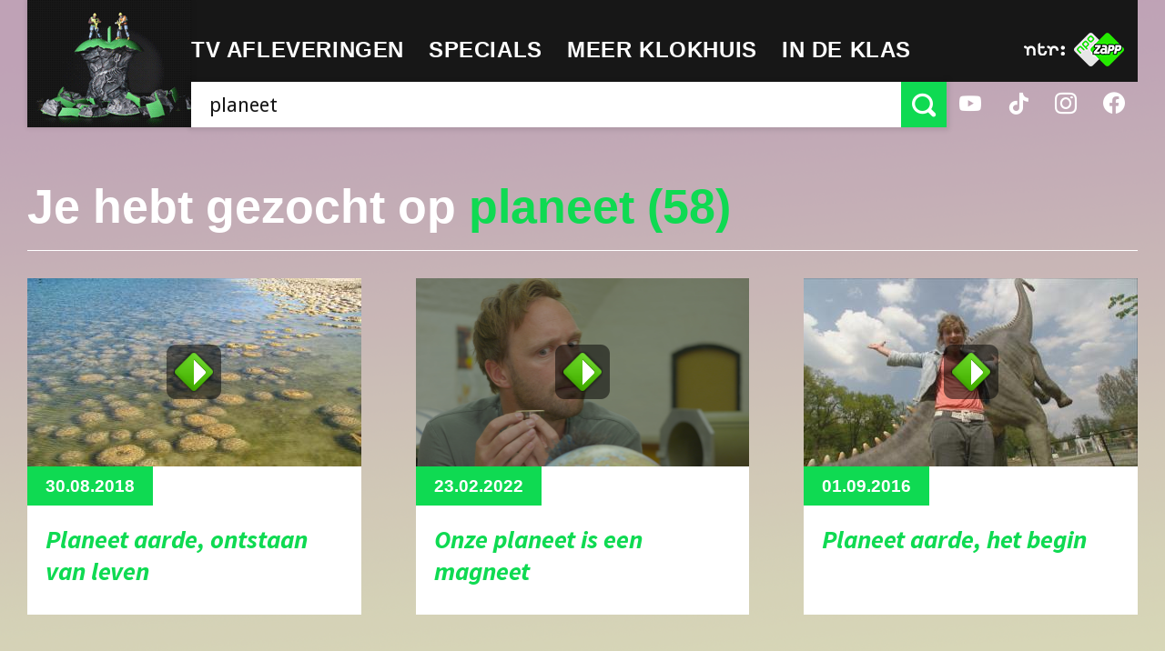

--- FILE ---
content_type: text/html
request_url: https://ccm.npo.nl/sites/NTR/hetklokhuis.nl/ccm-bar-nl.html?version=v1.1.7-tTb0E
body_size: 5251
content:
<div id="ccm_notification" tabindex="-1" class="ccm_notifications--mobile_pre_step_available ccm_notification--mobile_pre_step" part="ccm_notification">
    <!--googleoff: all-->
    <div class="ccm_responsive_top">
        <button title="Sluiten" aria-label="Sluiten" class="ccm_btn--show_mobile_pre_step ccm_btn--less-options">
            <svg xmlns="http://www.w3.org/2000/svg" width="32" height="32" viewBox="0 0 32 32" fill="none">
                <path d="M23.6062 8.39382C23.0811 7.86873 22.2297 7.86873 21.7046 8.39382L16 14.0985L10.2954 8.39382C9.77027 7.86873 8.91892 7.86873 8.39382 8.39382C7.86873 8.91892 7.86873 9.77027 8.39382 10.2954L14.0985 16L8.39382 21.7046C7.86873 22.2297 7.86873 23.0811 8.39382 23.6062C8.91892 24.1313 9.77027 24.1313 10.2954 23.6062L16 17.9015L21.7046 23.6062C22.2297 24.1313 23.0811 24.1313 23.6062 23.6062C24.1313 23.0811 24.1313 22.2297 23.6062 21.7046L17.9015 16L23.6062 10.2954C24.1313 9.77027 24.1313 8.91892 23.6062 8.39382Z" fill="#6C6C6C"/>
            </svg>
        </button>
    </div>
    <div id="ccm_notification_wrapper" class="ccm_regular ccm_responsive">
        <div id="ccm_notification_content">
            <div id="ccm_content_regular_extended">
                <div id="ccm_col_content_regular">
                    <h3>Cookies op de website van Het Klokhuis</h3>
                    <p>Wij plaatsen Functionele cookies om deze website naar behoren te laten functioneren en Analytische cookies waarmee wij het gebruik van de website kunnen meten. Deze cookies gebruiken geen persoonsgegevens. Voor cookies van derden kan je toestemming geven:</p>
                    <button title="Meer informatie" class="ccm_toggle_more_information--open">Meer informatie</button>
                </div>

                <div class="ccm_btn_wrapper">
                    <button title="Sluiten" type="button" class="ccm_btn ccm_btn--save ccm_hidden_content">Sluiten</button>
                    <button title="Accepteren" type="button" class="ccm_btn ccm_btn--accept-all ccm_hidden_content">Accepteren</button>
                    <button title="Weigeren" type="button" class="ccm_btn ccm_btn--deny-all ccm_hidden_content">Weigeren</button>
                    <div class="inner">
                        <button title="Meer opties" type="button" class="ccm_btn_link ccm_btn--more-options ccm_hidden_content">Meer opties</button>
                    </div>
                </div>
            </div>
            <div id="ccm_col_content_cookieitems">
                <h3>Cookies op de website van Het Klokhuis</h3>
                <p>Wij plaatsen Functionele cookies om deze website naar behoren te laten functioneren en Analytische cookies waarmee wij het gebruik van de website kunnen meten. Deze cookies gebruiken geen persoonsgegevens. Voor cookies van derden kan je toestemming geven:</p>
                <button title="Meer informatie" class="ccm_toggle_more_information--open">Meer informatie</button>
                <ul id="ccm_col_content_cookieitems-list">
                                                                <li class="" >
                            <div class="ccm_col_content_cookieitem-info">
                                <div class="ccm_col_content_cookieitem-info_top">
                                    <span class="ccm_col_content_cookieitem-infolabel">Sociale media cookies:</span>
                                    <div class="ccm_col_content_cookieitem-radiowrap">
                                                                                                                        <div class="ccm_col_content_cookieitem-radiowrap_btns">
                                            <label class="ccm_col_content_cookieitem-radio">
                                                <input type="radio" name="social" aria-label="Sociale media cookies toestaan" value="true">
                                                <span class="ccm_col_content_cookieitem-radiocheck">aan</span>
                                            </label>
                                            <label class="ccm_col_content_cookieitem-radio">
                                                <input type="radio" name="social" aria-label="Sociale media cookies niet toestaan" value="false">
                                                <span class="ccm_col_content_cookieitem-radiocheck">uit</span>
                                            </label>
                                            <div class="ccm_col_content_cookieitem-radiowrap_btns_error ccm_hidden_content">
                                                <svg width="12" height="13" viewBox="0 0 12 13" fill="none" xmlns="http://www.w3.org/2000/svg">
                                                    <path fill-rule="evenodd" clip-rule="evenodd" d="M11 6.5C11 9.26142 8.76142 11.5 6 11.5C3.23858 11.5 1 9.26142 1 6.5C1 3.73858 3.23858 1.5 6 1.5C8.76142 1.5 11 3.73858 11 6.5Z" fill="#C41318"/>
                                                    <path fill-rule="evenodd" clip-rule="evenodd" d="M6.5 4.5C6.5 4.22386 6.27614 4 6 4C5.72386 4 5.5 4.22386 5.5 4.5V6.5C5.5 6.77614 5.72386 7 6 7C6.27614 7 6.5 6.77614 6.5 6.5V4.5ZM6 9C6.27614 9 6.5 8.77614 6.5 8.5C6.5 8.22386 6.27614 8 6 8C5.72386 8 5.5 8.22386 5.5 8.5C5.5 8.77614 5.72386 9 6 9Z" fill="white"/>
                                                </svg>
                                                U heeft uw selectie nog niet compleet gemaakt
                                            </div>
                                        </div>
                                    </div>
                                </div>
                                <p>Cookies om de inhoud van onze website te delen via social media en inhoud van social media te tonen op de website.</p>
                            </div>
                        </li>
                                            <li class="" >
                            <div class="ccm_col_content_cookieitem-info">
                                <div class="ccm_col_content_cookieitem-info_top">
                                    <span class="ccm_col_content_cookieitem-infolabel">Functionele cookies:</span>
                                    <div class="ccm_col_content_cookieitem-radiowrap">
                                                                                    <span class="ccm_col_content_cookieitem-radiowrap_state no_consent_required_category_tag">Noodzakelijke cookies</span>
                                                                                                                        <div class="ccm_col_content_cookieitem-radiowrap_btns no_consent_required">
                                            <label class="ccm_col_content_cookieitem-radio">
                                                <input type="radio" name="necessary" aria-label="Accepteren" value="true">
                                                <span class="ccm_col_content_cookieitem-radiocheck">aan</span>
                                            </label>
                                            <label class="ccm_col_content_cookieitem-radio">
                                                <input type="radio" name="necessary" aria-label="Weigeren" value="false">
                                                <span class="ccm_col_content_cookieitem-radiocheck">uit</span>
                                            </label>
                                            <div class="ccm_col_content_cookieitem-radiowrap_btns_error ccm_hidden_content">
                                                <svg width="12" height="13" viewBox="0 0 12 13" fill="none" xmlns="http://www.w3.org/2000/svg">
                                                    <path fill-rule="evenodd" clip-rule="evenodd" d="M11 6.5C11 9.26142 8.76142 11.5 6 11.5C3.23858 11.5 1 9.26142 1 6.5C1 3.73858 3.23858 1.5 6 1.5C8.76142 1.5 11 3.73858 11 6.5Z" fill="#C41318"/>
                                                    <path fill-rule="evenodd" clip-rule="evenodd" d="M6.5 4.5C6.5 4.22386 6.27614 4 6 4C5.72386 4 5.5 4.22386 5.5 4.5V6.5C5.5 6.77614 5.72386 7 6 7C6.27614 7 6.5 6.77614 6.5 6.5V4.5ZM6 9C6.27614 9 6.5 8.77614 6.5 8.5C6.5 8.22386 6.27614 8 6 8C5.72386 8 5.5 8.22386 5.5 8.5C5.5 8.77614 5.72386 9 6 9Z" fill="white"/>
                                                </svg>
                                                U heeft uw selectie nog niet compleet gemaakt
                                            </div>
                                        </div>
                                    </div>
                                </div>
                                <p>De websites van NTR gebruiken cookies om er voor te zorgen dat onze websites naar behoren werken.</p>
                            </div>
                        </li>
                                            <li class="" >
                            <div class="ccm_col_content_cookieitem-info">
                                <div class="ccm_col_content_cookieitem-info_top">
                                    <span class="ccm_col_content_cookieitem-infolabel">Analytische cookies voor Webstatistieken:</span>
                                    <div class="ccm_col_content_cookieitem-radiowrap">
                                                                                    <span class="ccm_col_content_cookieitem-radiowrap_state no_consent_required_category_tag">Noodzakelijke cookies</span>
                                                                                                                        <div class="ccm_col_content_cookieitem-radiowrap_btns no_consent_required">
                                            <label class="ccm_col_content_cookieitem-radio">
                                                <input type="radio" name="analytics" aria-label="Accepteren" value="true">
                                                <span class="ccm_col_content_cookieitem-radiocheck">aan</span>
                                            </label>
                                            <label class="ccm_col_content_cookieitem-radio">
                                                <input type="radio" name="analytics" aria-label="Weigeren" value="false">
                                                <span class="ccm_col_content_cookieitem-radiocheck">uit</span>
                                            </label>
                                            <div class="ccm_col_content_cookieitem-radiowrap_btns_error ccm_hidden_content">
                                                <svg width="12" height="13" viewBox="0 0 12 13" fill="none" xmlns="http://www.w3.org/2000/svg">
                                                    <path fill-rule="evenodd" clip-rule="evenodd" d="M11 6.5C11 9.26142 8.76142 11.5 6 11.5C3.23858 11.5 1 9.26142 1 6.5C1 3.73858 3.23858 1.5 6 1.5C8.76142 1.5 11 3.73858 11 6.5Z" fill="#C41318"/>
                                                    <path fill-rule="evenodd" clip-rule="evenodd" d="M6.5 4.5C6.5 4.22386 6.27614 4 6 4C5.72386 4 5.5 4.22386 5.5 4.5V6.5C5.5 6.77614 5.72386 7 6 7C6.27614 7 6.5 6.77614 6.5 6.5V4.5ZM6 9C6.27614 9 6.5 8.77614 6.5 8.5C6.5 8.22386 6.27614 8 6 8C5.72386 8 5.5 8.22386 5.5 8.5C5.5 8.77614 5.72386 9 6 9Z" fill="white"/>
                                                </svg>
                                                U heeft uw selectie nog niet compleet gemaakt
                                            </div>
                                        </div>
                                    </div>
                                </div>
                                <p>Cookies waarmee wij het gebruik van de website kunnen meten.</p>
                            </div>
                        </li>
                                    </ul>
            </div>
            <div id="ccm_col_content_footer">
                <div class="ccm_btn_wrapper">
                    <button title="Sluiten" type="button" class="ccm_btn ccm_btn--less-options">Sluiten</button>
                    <button title="Voorkeuren opslaan" type="button" class="ccm_btn ccm_btn--save">Voorkeuren opslaan</button>
                </div>
            </div>
            <div class="ccm_hidden_content" id="ccm_col_more_information">
                <div class="ccm_col_more_information_top">
                    <button class="ccm_toggle_more_information--close" title="Sluiten">
                        <span>Sluiten</span>
                    </button>
                </div>
                <div class="ccm_col_more_information_content">
                    <div class="container">
                        <h2>Wat zijn cookies?</h2>
                        <p>Websites hanteren handige en nuttige technieken die het gebruiksgemak verhogen en die de site zo interessant mogelijk maken voor elke bezoeker. Bekendste voorbeelden van dit soort technieken zijn&nbsp;cookies&nbsp;en&nbsp;cookie plaatsende javascripts&nbsp;(hierna samen te noemen “cookies”).</p><p>Wij vinden het van groot belang dat je weet welke cookies onze websites inzetten en voor welke doeleinden ze gebruikt worden. We willen namelijk graag én jouw privacy én de gebruiksvriendelijkheid van onze websites zoveel mogelijk waarborgen. Hieronder lees je meer over de cookies die gebruikt worden door en via onze websites en voor welke doeleinden.</p>

                        <h2>Waarom cookies?</h2>
                        <p>NTR en de Nederlandse Publieke Omroep plaatsen specifieke cookies om het gebruiksgemak voor bezoekers te vergroten. Ze helpen in functionaliteit en zijn bedoeld om inzicht te krijgen in de werking en effectiviteit van de websites.</p><p>Hiermee kunnen we de bezochte website zo gebruiksvriendelijk en interessant mogelijk maken voor de bezoeker. Hierbij worden geen gegevens verzameld die gebruikt kunnen worden om individuele gebruikers te volgen.</p>

                                                    <h2>Cookies om er voor te zorgen dat onze websites naar behoren werken</h2>
                            <p>De websites van NTR gebruiken cookies om er voor te zorgen dat onze websites naar behoren werken. Zo gebruiken wij cookies voor:</p><ul><li>het onthouden van informatie die je invult op de verschillende pagina’s, zodat je niet steeds al je gegevens opnieuw hoeft in te vullen</li><li>het doorgeven van informatie van de ene pagina aan de volgende pagina, bijvoorbeeld als er een lange enquête wordt ingevuld of als je veel gegevens moet invullen bij een online bestelling</li><li>het opslaan van voorkeuren, zoals de taal, locatie, het gewenste aantal te tonen zoekresultaten, etc.</li><li>het opslaan van instellingen voor een optimale videoweergave, zoals de gewenste buffergrootte en de resolutiegegevens van je scherm</li><li>het uitlezen van je browserinstellingen om onze website optimaal op je beeldscherm te kunnen weergeven</li><li>het opsporen van misbruik van onze website en diensten, door bijvoorbeeld een aantal opeenvolgende mislukte inlogpogingen te registreren</li><li>het gelijkmatig belasten van de website, waardoor de site bereikbaar blijft</li><li>het aanbieden van de mogelijkheid om inloggegevens op te slaan, zodat je die niet elke keer opnieuw hoeft in te voeren</li><li>het mogelijk maken om te reageren op onze websites</li></ul>

                            <h2>Functionele cookies</h2>
                            <figure class="table"><div class="table_responsive"><table><thead><tr style="text-size-adjust:none;"><th style="text-align:left !important;text-size-adjust:none;">Naam</th><th style="text-align:left !important;text-size-adjust:none;">Domein</th><th style="text-align:left !important;text-size-adjust:none;">Functie</th><th style="text-align:left !important;text-size-adjust:none;">Levensduur</th></tr></thead><tbody><tr><td>CCM_ID</td><td>Bezochte website</td><td>Voor het correct weergeven van de cookie module</td><td>10 jaar</td></tr><tr><td>CCM_Wrapper_Cache</td><td>Bezochte website</td><td>Registratie van algemene toestemming van de cookie module</td><td>1 uur</td></tr><tr><td>Cookie_Category_[CATEGORIENAAM]</td><td>Bezochte website</td><td>Registratie van toestemming op cookie categorieën van de cookie module</td><td>10 jaar</td></tr><tr><td>Cookie_Consent</td><td>Bezochte website</td><td>Registratie van algemene toestemming van de cookie module</td><td>Half jaar</td></tr><tr><td>bitmovin_analytics_uuid</td><td>huidige domein - NPO player</td><td>Herkennen terugkerend bezoek</td><td>sessie</td></tr></tbody></table></div></figure>
                                                    <h2>Analytische cookies voor Webstatistieken</h2>
                            <p>Cookies waarmee wij het gebruik van de website kunnen meten.</p><p>Om te bepalen welke onderdelen van de website het meest interessant zijn voor onze bezoekers, proberen wij continu te meten hoeveel bezoekers er op onze website komen en welke onderdelen van de website het meest bekeken worden. Hiervoor gebruiken wij cookies.</p><p>Het is onderdeel van de (wettelijke) taak van NTR en de Nederlandse Publieke Omroep om te rapporteren over onze prestaties. Daarvoor is het nodig om webstatistieken bij te houden. Ook nemen wij deel aan het landelijke internetbereikonderzoek STIR. Hiervoor gebruiken wij cookies, zodat wij de browser kunnen herkennen en op die manier het aantal bezoekers aan onze websites kunnen meten.</p><p>Van de informatie die wij zo verzamelen worden statistieken gemaakt. Deze statistieken geven ons inzicht in hoe vaak onze webpagina's bezocht worden, waar bezoekers de meeste tijd doorbrengen, enzovoort. Hierdoor zijn wij in staat structuur, navigatie en inhoud van de website zo gebruiksvriendelijk mogelijk te maken. De statistieken en overige rapportages kunnen wij niet herleiden tot personen.</p><p>Wij gebruiken cookies voor:</p><ul><li>het bijhouden van het aantal bezoekers op onze webpagina’s</li><li>het bijhouden van de tijdsduur die elke bezoeker doorbrengt op onze webpagina’s</li><li>het bepalen van de volgorde waarin een bezoeker de verschillende pagina’s van onze website bezoekt</li><li>het beoordelen welke delen van onze site aanpassing behoeven</li><li>het optimaliseren van de website</li></ul>

                            <h2>Analytische cookies</h2>
                            <figure class="table"><div class="table_responsive"><table><thead><tr><th>Naam</th><th>Domein</th><th>Functie</th><th>Levensduur</th></tr></thead><tbody><tr><td>npotag__dvp</td><td>bezochte website</td><td>Cookie van NPO Tag voor het volgen van gedrag van bezoekers</td><td>2 jaar</td></tr><tr><td>npotag__dvs</td><td>bezochte website</td><td>Sessie cookie van NPO Tag voor het volgen van de sessie van de bezoekers</td><td>30 minuten</td></tr><tr><td>npotag_cs_fpid</td><td>bezochte website</td><td>Unieke ID voor onderzoeksdoeleinden van het Nationaal Media Onderzoek</td><td>3 maanden</td></tr><tr><td>cs_fpid</td><td>bezochte website</td><td>ID van de gebruikersgeschiedenis voor onderzoeksdoeleinden van het Nationaal Media Onderzoek</td><td>3 maanden</td></tr><tr><td>_pcid</td><td>bezochte website</td><td>ID van een unieke bezoeker, gebruikt door Piano Analytics</td><td>13 maanden</td></tr><tr><td>_pctx</td><td>bezochte website</td><td>Context storage, gebruikt door Piano Analytics</td><td>13 maanden</td></tr><tr><td>pa_privacy</td><td>bezochte website</td><td>Privacy mode persistence, gebruikt door Piano Analytics</td><td>13 maanden</td></tr><tr><td>idrxvr</td><td>atconnect.npo.nl</td><td>Tracking, identificatie van browser/ bezoekrsover de verschillende sites</td><td>13 months</td></tr><tr><td>atkantarid</td><td>huidig domein</td><td>Slaat de reactie van de Kantar API op. Heeft enkel betrekking op de geregistreerde kantar panel leden.Voor overige gebruikers is dit een lege waarde</td><td>&nbsp;7 dagen</td></tr><tr><td>atkantarsession</td><td>huidig domein</td><td>Bepalen van de lengte van een sessie voor Kantar Panelleden&nbsp;Voor overige gebruikers is dit een lege waarde</td><td>&nbsp;1 jaar</td></tr><tr><td>atidvisitor</td><td>huidig domein</td><td>Lijst van sites bezocht door bezoeker en opslag van bezoekers identificatie</td><td>6 maanden</td></tr><tr><td>atredir</td><td>huidig domein</td><td>Vasthouden van campagne attribuut/identificatie bij javascript redirect</td><td>30 seconden</td></tr><tr><td>atreman</td><td>huidig domein</td><td>Opslag campagne attribuut/identificatie in geheugen van browser</td><td>30 dagen</td></tr><tr><td>atsession</td><td>huidig domein</td><td>Lijst van campagnes tijdens bezoek, om dubbeltelling te voorkomen</td><td>30 minuten</td></tr></tbody></table></div></figure>
                                                    <h2>Sociale media cookies</h2>
                            <p>Deze cookies maken het mogelijk dat:</p><p>Bij Social Media sites Ingelogde gebruikers, bijvoorbeeld X of Facebook, het mogelijk is sommige inhoud van onze website direct te delen op die sites. Voor de cookies die de social medianetwerken plaatsen en de mogelijke data die zij hiermee verzamelen, verwijzen wij ook naar de verklaringen die deze partijen op hun eigen websites daarover geven; zie de links hieronder. Let op dat deze verklaringen regelmatig kunnen wijzigen. NTR heeft daar geen invloed op.&nbsp;</p>

                            <h2>Sociale media cookies</h2>
                            <div class="table_responsive"><table><tbody>
    <tr>
      <td>Naam</td>
      <td>Domein</td>
      <td>Functie</td>
      <td>Levensduur</td>
    </tr>
    <tr>
      <td>VISITOR_INFO1_LIVE</td>
      <td>youtube.com</td>
      <td>Bepaald bandbreedte voor video sharing</td>
      <td>8 maanden</td>
    </tr>
    <tr>
      <td>use_hitbox</td>
      <td>youtube.com</td>
      <td>Houdt views-teller bij</td>
      <td>Sessie</td>
    </tr>
    <tr>
      <td>PREF</td>
      <td>youtube.com</td>
      <td>Onthoudt voorkeuren bij delen video</td>
      <td>10 jaar</td>
    </tr>
    <tr>
      <td>b</td>
      <td>yahoo.com</td>
      <td>Embedden van Flickr gallery</td>
      <td>2 jaar</td>
    </tr>
    <tr>
      <td>guest_id</td>
      <td>twitter.com</td>
      <td>Identifier voor tweet-button</td>
      <td>2 jaar</td>
    </tr>
    <tr>
      <td>BX</td>
      <td>flickr.com</td>
      <td>Embedden van Flickr gallery</td>
      <td>2 jaar</td>
    </tr>
    <tr>
      <td>localization</td>
      <td>flickr.com</td>
      <td>Bepaald locatie t.b.v. taal en reclame</td>
      <td>2 jaar</td>
    </tr>
    <tr>
      <td>xb</td>
      <td>flickr.com</td>
      <td>Embedden van Flickr gallery</td>
      <td>2 jaar</td>
    </tr>
    <tr>
      <td>search_z</td>
      <td>flickr.com</td>
      <td>Embedden van Flick gallery</td>
      <td>2 jaar</td>
    </tr>
  </tbody>
</table></div>
                        
                        <h2>Browserinstellingen</h2>
                        <p>Als je helemaal niet wilt dat websites op jouw computer cookies plaatsen, dan kun je je browserinstellingen aanpassen zodat je een waarschuwing krijgt voordat er cookies worden geplaatst. Ook kun je de instellingen dusdanig aanpassen dat je browser alle cookies of alleen de cookies van derde partijen weigert. Ook kun je je cookies die al zijn geplaatst verwijderen. Let erop dat je de instellingen apart voor elke browser en computer die je gebruikt moet aanpassen.</p><p>Wees je ervan bewust dat als je geen cookies wilt, wij niet meer kunnen garanderen dat onze website helemaal goed werkt. Het kan zijn dat enkele functies van de site verloren gaan of zelfs dat je bepaalde websites helemaal niet meer kunt zien. Daarnaast betekent het weigeren van cookies ook niet dat je geen advertenties meer te zien krijgt. De advertenties zijn dan alleen niet meer toegesneden op jouw interesses en worden vaker herhaald.</p><p>Hoe je je instellingen kunt aanpassen, verschilt per browser. Raadpleeg indien nodig de helpfunctie van jouw browser, of klik op één van de onderstaande iconen om direct naar de handleiding van je browser te gaan.</p>

                        <h2>Cookies verwijderen</h2>
                        <p><a href="https://support.google.com/accounts/answer/32050?co=GENIE.Platform%3DDesktop&amp;hl=nl">Cookies verwijderen in Chrome</a></p><p><a href="https://support.microsoft.com/nl-nl/windows/cookies-beheren-in-microsoft-edge-weergeven-toestaan-blokkeren-verwijderen-en-gebruiken-168dab11-0753-043d-7c16-ede5947fc64d">Cookies verwijderen in Microsoft Edge</a></p><p><a href="https://support.microsoft.com/nl-nl/help/278835/how-to-delete-cookie-files-in-internet-explorer">Cookies verwijderen in Microsoft Internet Explorer</a></p><p><a href="https://support.mozilla.org/nl/kb/cookies-verwijderen-gegevens-wissen-websites-opgeslagen">Cookies verwijderen in Firefox</a></p><p><a href="https://support.apple.com/nl-nl/guide/safari/manage-cookies-and-website-data-sfri11471/mac">Cookies verwijderen in Safari</a></p><p><a href="https://help.opera.com/en/latest/web-preferences/#cookies">Cookies verwijderen in Opera</a></p>

                        <h2>Slotopmerkingen</h2>
                        <p>Wij zullen deze verklaringen af en toe aan moeten passen, omdat bijvoorbeeld onze website of de regels rondom cookies wijzigen. We mogen de inhoud van de verklaringen en de cookies die opgenomen staan in de lijsten altijd en zonder waarschuwing vooraf wijzigen. We raden je aan deze webpagina regelmatig te raadplegen voor de laatste versie, om te beoordelen of je de toestemming wilt herzien.</p>

                        <button title="Sluiten" type="button" class="ccm_btn ccm_toggle_more_information--close" style="display: inline-block;">Sluiten</button>     
                    </div>           
                </div>
            </div>
        </div>
    </div>
    <!--googleon: all-->
</div>

--- FILE ---
content_type: application/javascript
request_url: https://hetklokhuis.nl/bundles/klokhuispublicationbundle/js/vendor/moment.js
body_size: 19183
content:
//! moment.js
//! version : 2.5.1
//! authors : Tim Wood, Iskren Chernev, Moment.js contributors
//! license : MIT
//! momentjs.com

(function (undefined) {

    /************************************
        Constants
    ************************************/

    var moment,
        PROJECT_VERSION = "2.5.1",
        global = this,
        round = Math.round,
        i,

        YEAR = 0,
        MONTH = 1,
        DATE = 2,
        HOUR = 3,
        MINUTE = 4,
        SECOND = 5,
        MILLISECOND = 6,

        // internal storage for language config files
        languages = {},

        // moment internal properties
        momentProperties = {
            _isAMomentObject: null,
            _i : null,
            _f : null,
            _l : null,
            _strict : null,
            _isUTC : null,
            _offset : null,  // optional. Combine with _isUTC
            _pf : null,
            _lang : null  // optional
        },

        // check for nodeJS
        hasModule = (typeof module !== 'undefined' && module.exports && typeof require !== 'undefined'),

        // ASP.NET json date format regex
        aspNetJsonRegex = /^\/?Date\((\-?\d+)/i,
        aspNetTimeSpanJsonRegex = /(\-)?(?:(\d*)\.)?(\d+)\:(\d+)(?:\:(\d+)\.?(\d{3})?)?/,

        // from http://docs.closure-library.googlecode.com/git/closure_goog_date_date.js.source.html
        // somewhat more in line with 4.4.3.2 2004 spec, but allows decimal anywhere
        isoDurationRegex = /^(-)?P(?:(?:([0-9,.]*)Y)?(?:([0-9,.]*)M)?(?:([0-9,.]*)D)?(?:T(?:([0-9,.]*)H)?(?:([0-9,.]*)M)?(?:([0-9,.]*)S)?)?|([0-9,.]*)W)$/,

        // format tokens
        formattingTokens = /(\[[^\[]*\])|(\\)?(Mo|MM?M?M?|Do|DDDo|DD?D?D?|ddd?d?|do?|w[o|w]?|W[o|W]?|YYYYYY|YYYYY|YYYY|YY|gg(ggg?)?|GG(GGG?)?|e|E|a|A|hh?|HH?|mm?|ss?|S{1,4}|X|zz?|ZZ?|.)/g,
        localFormattingTokens = /(\[[^\[]*\])|(\\)?(LT|LL?L?L?|l{1,4})/g,

        // parsing token regexes
        parseTokenOneOrTwoDigits = /\d\d?/, // 0 - 99
        parseTokenOneToThreeDigits = /\d{1,3}/, // 0 - 999
        parseTokenOneToFourDigits = /\d{1,4}/, // 0 - 9999
        parseTokenOneToSixDigits = /[+\-]?\d{1,6}/, // -999,999 - 999,999
        parseTokenDigits = /\d+/, // nonzero number of digits
        parseTokenWord = /[0-9]*['a-z\u00A0-\u05FF\u0700-\uD7FF\uF900-\uFDCF\uFDF0-\uFFEF]+|[\u0600-\u06FF\/]+(\s*?[\u0600-\u06FF]+){1,2}/i, // any word (or two) characters or numbers including two/three word month in arabic.
        parseTokenTimezone = /Z|[\+\-]\d\d:?\d\d/gi, // +00:00 -00:00 +0000 -0000 or Z
        parseTokenT = /T/i, // T (ISO separator)
        parseTokenTimestampMs = /[\+\-]?\d+(\.\d{1,3})?/, // 123456789 123456789.123

        //strict parsing regexes
        parseTokenOneDigit = /\d/, // 0 - 9
        parseTokenTwoDigits = /\d\d/, // 00 - 99
        parseTokenThreeDigits = /\d{3}/, // 000 - 999
        parseTokenFourDigits = /\d{4}/, // 0000 - 9999
        parseTokenSixDigits = /[+-]?\d{6}/, // -999,999 - 999,999
        parseTokenSignedNumber = /[+-]?\d+/, // -inf - inf

        // iso 8601 regex
        // 0000-00-00 0000-W00 or 0000-W00-0 + T + 00 or 00:00 or 00:00:00 or 00:00:00.000 + +00:00 or +0000 or +00)
        isoRegex = /^\s*(?:[+-]\d{6}|\d{4})-(?:(\d\d-\d\d)|(W\d\d$)|(W\d\d-\d)|(\d\d\d))((T| )(\d\d(:\d\d(:\d\d(\.\d+)?)?)?)?([\+\-]\d\d(?::?\d\d)?|\s*Z)?)?$/,

        isoFormat = 'YYYY-MM-DDTHH:mm:ssZ',

        isoDates = [
            ['YYYYYY-MM-DD', /[+-]\d{6}-\d{2}-\d{2}/],
            ['YYYY-MM-DD', /\d{4}-\d{2}-\d{2}/],
            ['GGGG-[W]WW-E', /\d{4}-W\d{2}-\d/],
            ['GGGG-[W]WW', /\d{4}-W\d{2}/],
            ['YYYY-DDD', /\d{4}-\d{3}/]
        ],

        // iso time formats and regexes
        isoTimes = [
            ['HH:mm:ss.SSSS', /(T| )\d\d:\d\d:\d\d\.\d{1,3}/],
            ['HH:mm:ss', /(T| )\d\d:\d\d:\d\d/],
            ['HH:mm', /(T| )\d\d:\d\d/],
            ['HH', /(T| )\d\d/]
        ],

        // timezone chunker "+10:00" > ["10", "00"] or "-1530" > ["-15", "30"]
        parseTimezoneChunker = /([\+\-]|\d\d)/gi,

        // getter and setter names
        proxyGettersAndSetters = 'Date|Hours|Minutes|Seconds|Milliseconds'.split('|'),
        unitMillisecondFactors = {
            'Milliseconds' : 1,
            'Seconds' : 1e3,
            'Minutes' : 6e4,
            'Hours' : 36e5,
            'Days' : 864e5,
            'Months' : 2592e6,
            'Years' : 31536e6
        },

        unitAliases = {
            ms : 'millisecond',
            s : 'second',
            m : 'minute',
            h : 'hour',
            d : 'day',
            D : 'date',
            w : 'week',
            W : 'isoWeek',
            M : 'month',
            y : 'year',
            DDD : 'dayOfYear',
            e : 'weekday',
            E : 'isoWeekday',
            gg: 'weekYear',
            GG: 'isoWeekYear'
        },

        camelFunctions = {
            dayofyear : 'dayOfYear',
            isoweekday : 'isoWeekday',
            isoweek : 'isoWeek',
            weekyear : 'weekYear',
            isoweekyear : 'isoWeekYear'
        },

        // format function strings
        formatFunctions = {},

        // tokens to ordinalize and pad
        ordinalizeTokens = 'DDD w W M D d'.split(' '),
        paddedTokens = 'M D H h m s w W'.split(' '),

        formatTokenFunctions = {
            M    : function () {
                return this.month() + 1;
            },
            MMM  : function (format) {
                return this.lang().monthsShort(this, format);
            },
            MMMM : function (format) {
                return this.lang().months(this, format);
            },
            D    : function () {
                return this.date();
            },
            DDD  : function () {
                return this.dayOfYear();
            },
            d    : function () {
                return this.day();
            },
            dd   : function (format) {
                return this.lang().weekdaysMin(this, format);
            },
            ddd  : function (format) {
                return this.lang().weekdaysShort(this, format);
            },
            dddd : function (format) {
                return this.lang().weekdays(this, format);
            },
            w    : function () {
                return this.week();
            },
            W    : function () {
                return this.isoWeek();
            },
            YY   : function () {
                return leftZeroFill(this.year() % 100, 2);
            },
            YYYY : function () {
                return leftZeroFill(this.year(), 4);
            },
            YYYYY : function () {
                return leftZeroFill(this.year(), 5);
            },
            YYYYYY : function () {
                var y = this.year(), sign = y >= 0 ? '+' : '-';
                return sign + leftZeroFill(Math.abs(y), 6);
            },
            gg   : function () {
                return leftZeroFill(this.weekYear() % 100, 2);
            },
            gggg : function () {
                return leftZeroFill(this.weekYear(), 4);
            },
            ggggg : function () {
                return leftZeroFill(this.weekYear(), 5);
            },
            GG   : function () {
                return leftZeroFill(this.isoWeekYear() % 100, 2);
            },
            GGGG : function () {
                return leftZeroFill(this.isoWeekYear(), 4);
            },
            GGGGG : function () {
                return leftZeroFill(this.isoWeekYear(), 5);
            },
            e : function () {
                return this.weekday();
            },
            E : function () {
                return this.isoWeekday();
            },
            a    : function () {
                return this.lang().meridiem(this.hours(), this.minutes(), true);
            },
            A    : function () {
                return this.lang().meridiem(this.hours(), this.minutes(), false);
            },
            H    : function () {
                return this.hours();
            },
            h    : function () {
                return this.hours() % 12 || 12;
            },
            m    : function () {
                return this.minutes();
            },
            s    : function () {
                return this.seconds();
            },
            S    : function () {
                return toInt(this.milliseconds() / 100);
            },
            SS   : function () {
                return leftZeroFill(toInt(this.milliseconds() / 10), 2);
            },
            SSS  : function () {
                return leftZeroFill(this.milliseconds(), 3);
            },
            SSSS : function () {
                return leftZeroFill(this.milliseconds(), 3);
            },
            Z    : function () {
                var a = -this.zone(),
                    b = "+";
                if (a < 0) {
                    a = -a;
                    b = "-";
                }
                return b + leftZeroFill(toInt(a / 60), 2) + ":" + leftZeroFill(toInt(a) % 60, 2);
            },
            ZZ   : function () {
                var a = -this.zone(),
                    b = "+";
                if (a < 0) {
                    a = -a;
                    b = "-";
                }
                return b + leftZeroFill(toInt(a / 60), 2) + leftZeroFill(toInt(a) % 60, 2);
            },
            z : function () {
                return this.zoneAbbr();
            },
            zz : function () {
                return this.zoneName();
            },
            X    : function () {
                return this.unix();
            },
            Q : function () {
                return this.quarter();
            }
        },

        lists = ['months', 'monthsShort', 'weekdays', 'weekdaysShort', 'weekdaysMin'];

    function defaultParsingFlags() {
        // We need to deep clone this object, and es5 standard is not very
        // helpful.
        return {
            empty : false,
            unusedTokens : [],
            unusedInput : [],
            overflow : -2,
            charsLeftOver : 0,
            nullInput : false,
            invalidMonth : null,
            invalidFormat : false,
            userInvalidated : false,
            iso: false
        };
    }

    function padToken(func, count) {
        return function (a) {
            return leftZeroFill(func.call(this, a), count);
        };
    }
    function ordinalizeToken(func, period) {
        return function (a) {
            return this.lang().ordinal(func.call(this, a), period);
        };
    }

    while (ordinalizeTokens.length) {
        i = ordinalizeTokens.pop();
        formatTokenFunctions[i + 'o'] = ordinalizeToken(formatTokenFunctions[i], i);
    }
    while (paddedTokens.length) {
        i = paddedTokens.pop();
        formatTokenFunctions[i + i] = padToken(formatTokenFunctions[i], 2);
    }
    formatTokenFunctions.DDDD = padToken(formatTokenFunctions.DDD, 3);


    /************************************
        Constructors
    ************************************/

    function Language() {

    }

    // Moment prototype object
    function Moment(config) {
        checkOverflow(config);
        extend(this, config);
    }

    // Duration Constructor
    function Duration(duration) {
        var normalizedInput = normalizeObjectUnits(duration),
            years = normalizedInput.year || 0,
            months = normalizedInput.month || 0,
            weeks = normalizedInput.week || 0,
            days = normalizedInput.day || 0,
            hours = normalizedInput.hour || 0,
            minutes = normalizedInput.minute || 0,
            seconds = normalizedInput.second || 0,
            milliseconds = normalizedInput.millisecond || 0;

        // representation for dateAddRemove
        this._milliseconds = +milliseconds +
            seconds * 1e3 + // 1000
            minutes * 6e4 + // 1000 * 60
            hours * 36e5; // 1000 * 60 * 60
        // Because of dateAddRemove treats 24 hours as different from a
        // day when working around DST, we need to store them separately
        this._days = +days +
            weeks * 7;
        // It is impossible translate months into days without knowing
        // which months you are are talking about, so we have to store
        // it separately.
        this._months = +months +
            years * 12;

        this._data = {};

        this._bubble();
    }

    /************************************
        Helpers
    ************************************/


    function extend(a, b) {
        for (var i in b) {
            if (b.hasOwnProperty(i)) {
                a[i] = b[i];
            }
        }

        if (b.hasOwnProperty("toString")) {
            a.toString = b.toString;
        }

        if (b.hasOwnProperty("valueOf")) {
            a.valueOf = b.valueOf;
        }

        return a;
    }

    function cloneMoment(m) {
        var result = {}, i;
        for (i in m) {
            if (m.hasOwnProperty(i) && momentProperties.hasOwnProperty(i)) {
                result[i] = m[i];
            }
        }

        return result;
    }

    function absRound(number) {
        if (number < 0) {
            return Math.ceil(number);
        } else {
            return Math.floor(number);
        }
    }

    // left zero fill a number
    // see http://jsperf.com/left-zero-filling for performance comparison
    function leftZeroFill(number, targetLength, forceSign) {
        var output = '' + Math.abs(number),
            sign = number >= 0;

        while (output.length < targetLength) {
            output = '0' + output;
        }
        return (sign ? (forceSign ? '+' : '') : '-') + output;
    }

    // helper function for _.addTime and _.subtractTime
    function addOrSubtractDurationFromMoment(mom, duration, isAdding, ignoreUpdateOffset) {
        var milliseconds = duration._milliseconds,
            days = duration._days,
            months = duration._months,
            minutes,
            hours;

        if (milliseconds) {
            mom._d.setTime(+mom._d + milliseconds * isAdding);
        }
        // store the minutes and hours so we can restore them
        if (days || months) {
            minutes = mom.minute();
            hours = mom.hour();
        }
        if (days) {
            mom.date(mom.date() + days * isAdding);
        }
        if (months) {
            mom.month(mom.month() + months * isAdding);
        }
        if (milliseconds && !ignoreUpdateOffset) {
            moment.updateOffset(mom);
        }
        // restore the minutes and hours after possibly changing dst
        if (days || months) {
            mom.minute(minutes);
            mom.hour(hours);
        }
    }

    // check if is an array
    function isArray(input) {
        return Object.prototype.toString.call(input) === '[object Array]';
    }

    function isDate(input) {
        return  Object.prototype.toString.call(input) === '[object Date]' ||
                input instanceof Date;
    }

    // compare two arrays, return the number of differences
    function compareArrays(array1, array2, dontConvert) {
        var len = Math.min(array1.length, array2.length),
            lengthDiff = Math.abs(array1.length - array2.length),
            diffs = 0,
            i;
        for (i = 0; i < len; i++) {
            if ((dontConvert && array1[i] !== array2[i]) ||
                (!dontConvert && toInt(array1[i]) !== toInt(array2[i]))) {
                diffs++;
            }
        }
        return diffs + lengthDiff;
    }

    function normalizeUnits(units) {
        if (units) {
            var lowered = units.toLowerCase().replace(/(.)s$/, '$1');
            units = unitAliases[units] || camelFunctions[lowered] || lowered;
        }
        return units;
    }

    function normalizeObjectUnits(inputObject) {
        var normalizedInput = {},
            normalizedProp,
            prop;

        for (prop in inputObject) {
            if (inputObject.hasOwnProperty(prop)) {
                normalizedProp = normalizeUnits(prop);
                if (normalizedProp) {
                    normalizedInput[normalizedProp] = inputObject[prop];
                }
            }
        }

        return normalizedInput;
    }

    function makeList(field) {
        var count, setter;

        if (field.indexOf('week') === 0) {
            count = 7;
            setter = 'day';
        }
        else if (field.indexOf('month') === 0) {
            count = 12;
            setter = 'month';
        }
        else {
            return;
        }

        moment[field] = function (format, index) {
            var i, getter,
                method = moment.fn._lang[field],
                results = [];

            if (typeof format === 'number') {
                index = format;
                format = undefined;
            }

            getter = function (i) {
                var m = moment().utc().set(setter, i);
                return method.call(moment.fn._lang, m, format || '');
            };

            if (index != null) {
                return getter(index);
            }
            else {
                for (i = 0; i < count; i++) {
                    results.push(getter(i));
                }
                return results;
            }
        };
    }

    function toInt(argumentForCoercion) {
        var coercedNumber = +argumentForCoercion,
            value = 0;

        if (coercedNumber !== 0 && isFinite(coercedNumber)) {
            if (coercedNumber >= 0) {
                value = Math.floor(coercedNumber);
            } else {
                value = Math.ceil(coercedNumber);
            }
        }

        return value;
    }

    function daysInMonth(year, month) {
        return new Date(Date.UTC(year, month + 1, 0)).getUTCDate();
    }

    function weeksInYear(year, dow, doy) {
        return weekOfYear(moment([year, 11, 31 + dow - doy]), dow, doy).week;
    }

    function daysInYear(year) {
        return isLeapYear(year) ? 366 : 365;
    }

    function isLeapYear(year) {
        return (year % 4 === 0 && year % 100 !== 0) || year % 400 === 0;
    }

    function checkOverflow(m) {
        var overflow;
        if (m._a && m._pf.overflow === -2) {
            overflow =
                m._a[MONTH] < 0 || m._a[MONTH] > 11 ? MONTH :
                m._a[DATE] < 1 || m._a[DATE] > daysInMonth(m._a[YEAR], m._a[MONTH]) ? DATE :
                m._a[HOUR] < 0 || m._a[HOUR] > 23 ? HOUR :
                m._a[MINUTE] < 0 || m._a[MINUTE] > 59 ? MINUTE :
                m._a[SECOND] < 0 || m._a[SECOND] > 59 ? SECOND :
                m._a[MILLISECOND] < 0 || m._a[MILLISECOND] > 999 ? MILLISECOND :
                -1;

            if (m._pf._overflowDayOfYear && (overflow < YEAR || overflow > DATE)) {
                overflow = DATE;
            }

            m._pf.overflow = overflow;
        }
    }

    function isValid(m) {
        if (m._isValid == null) {
            m._isValid = !isNaN(m._d.getTime()) &&
                m._pf.overflow < 0 &&
                !m._pf.empty &&
                !m._pf.invalidMonth &&
                !m._pf.nullInput &&
                !m._pf.invalidFormat &&
                !m._pf.userInvalidated;

            if (m._strict) {
                m._isValid = m._isValid &&
                    m._pf.charsLeftOver === 0 &&
                    m._pf.unusedTokens.length === 0;
            }
        }
        return m._isValid;
    }

    function normalizeLanguage(key) {
        return key ? key.toLowerCase().replace('_', '-') : key;
    }

    // Return a moment from input, that is local/utc/zone equivalent to model.
    function makeAs(input, model) {
        return model._isUTC ? moment(input).zone(model._offset || 0) :
            moment(input).local();
    }

    /************************************
        Languages
    ************************************/


    extend(Language.prototype, {

        set : function (config) {
            var prop, i;
            for (i in config) {
                prop = config[i];
                if (typeof prop === 'function') {
                    this[i] = prop;
                } else {
                    this['_' + i] = prop;
                }
            }
        },

        _months : "January_February_March_April_May_June_July_August_September_October_November_December".split("_"),
        months : function (m) {
            return this._months[m.month()];
        },

        _monthsShort : "Jan_Feb_Mar_Apr_May_Jun_Jul_Aug_Sep_Oct_Nov_Dec".split("_"),
        monthsShort : function (m) {
            return this._monthsShort[m.month()];
        },

        monthsParse : function (monthName) {
            var i, mom, regex;

            if (!this._monthsParse) {
                this._monthsParse = [];
            }

            for (i = 0; i < 12; i++) {
                // make the regex if we don't have it already
                if (!this._monthsParse[i]) {
                    mom = moment.utc([2000, i]);
                    regex = '^' + this.months(mom, '') + '|^' + this.monthsShort(mom, '');
                    this._monthsParse[i] = new RegExp(regex.replace('.', ''), 'i');
                }
                // test the regex
                if (this._monthsParse[i].test(monthName)) {
                    return i;
                }
            }
        },

        _weekdays : "Sunday_Monday_Tuesday_Wednesday_Thursday_Friday_Saturday".split("_"),
        weekdays : function (m) {
            return this._weekdays[m.day()];
        },

        _weekdaysShort : "Sun_Mon_Tue_Wed_Thu_Fri_Sat".split("_"),
        weekdaysShort : function (m) {
            return this._weekdaysShort[m.day()];
        },

        _weekdaysMin : "Su_Mo_Tu_We_Th_Fr_Sa".split("_"),
        weekdaysMin : function (m) {
            return this._weekdaysMin[m.day()];
        },

        weekdaysParse : function (weekdayName) {
            var i, mom, regex;

            if (!this._weekdaysParse) {
                this._weekdaysParse = [];
            }

            for (i = 0; i < 7; i++) {
                // make the regex if we don't have it already
                if (!this._weekdaysParse[i]) {
                    mom = moment([2000, 1]).day(i);
                    regex = '^' + this.weekdays(mom, '') + '|^' + this.weekdaysShort(mom, '') + '|^' + this.weekdaysMin(mom, '');
                    this._weekdaysParse[i] = new RegExp(regex.replace('.', ''), 'i');
                }
                // test the regex
                if (this._weekdaysParse[i].test(weekdayName)) {
                    return i;
                }
            }
        },

        _longDateFormat : {
            LT : "h:mm A",
            L : "MM/DD/YYYY",
            LL : "MMMM D YYYY",
            LLL : "MMMM D YYYY LT",
            LLLL : "dddd, MMMM D YYYY LT"
        },
        longDateFormat : function (key) {
            var output = this._longDateFormat[key];
            if (!output && this._longDateFormat[key.toUpperCase()]) {
                output = this._longDateFormat[key.toUpperCase()].replace(/MMMM|MM|DD|dddd/g, function (val) {
                    return val.slice(1);
                });
                this._longDateFormat[key] = output;
            }
            return output;
        },

        isPM : function (input) {
            // IE8 Quirks Mode & IE7 Standards Mode do not allow accessing strings like arrays
            // Using charAt should be more compatible.
            return ((input + '').toLowerCase().charAt(0) === 'p');
        },

        _meridiemParse : /[ap]\.?m?\.?/i,
        meridiem : function (hours, minutes, isLower) {
            if (hours > 11) {
                return isLower ? 'pm' : 'PM';
            } else {
                return isLower ? 'am' : 'AM';
            }
        },

        _calendar : {
            sameDay : '[Today at] LT',
            nextDay : '[Tomorrow at] LT',
            nextWeek : 'dddd [at] LT',
            lastDay : '[Yesterday at] LT',
            lastWeek : '[Last] dddd [at] LT',
            sameElse : 'L'
        },
        calendar : function (key, mom) {
            var output = this._calendar[key];
            return typeof output === 'function' ? output.apply(mom) : output;
        },

        _relativeTime : {
            future : "in %s",
            past : "%s ago",
            s : "a few seconds",
            m : "a minute",
            mm : "%d minutes",
            h : "an hour",
            hh : "%d hours",
            d : "a day",
            dd : "%d days",
            M : "a month",
            MM : "%d months",
            y : "a year",
            yy : "%d years"
        },
        relativeTime : function (number, withoutSuffix, string, isFuture) {
            var output = this._relativeTime[string];
            return (typeof output === 'function') ?
                output(number, withoutSuffix, string, isFuture) :
                output.replace(/%d/i, number);
        },
        pastFuture : function (diff, output) {
            var format = this._relativeTime[diff > 0 ? 'future' : 'past'];
            return typeof format === 'function' ? format(output) : format.replace(/%s/i, output);
        },

        ordinal : function (number) {
            return this._ordinal.replace("%d", number);
        },
        _ordinal : "%d",

        preparse : function (string) {
            return string;
        },

        postformat : function (string) {
            return string;
        },

        week : function (mom) {
            return weekOfYear(mom, this._week.dow, this._week.doy).week;
        },

        _week : {
            dow : 0, // Sunday is the first day of the week.
            doy : 6  // The week that contains Jan 1st is the first week of the year.
        },

        _invalidDate: 'Invalid date',
        invalidDate: function () {
            return this._invalidDate;
        }
    });

    // Loads a language definition into the `languages` cache.  The function
    // takes a key and optionally values.  If not in the browser and no values
    // are provided, it will load the language file module.  As a convenience,
    // this function also returns the language values.
    function loadLang(key, values) {
        values.abbr = key;
        if (!languages[key]) {
            languages[key] = new Language();
        }
        languages[key].set(values);
        return languages[key];
    }

    // Remove a language from the `languages` cache. Mostly useful in tests.
    function unloadLang(key) {
        delete languages[key];
    }

    // Determines which language definition to use and returns it.
    //
    // With no parameters, it will return the global language.  If you
    // pass in a language key, such as 'en', it will return the
    // definition for 'en', so long as 'en' has already been loaded using
    // moment.lang.
    function getLangDefinition(key) {
        var i = 0, j, lang, next, split,
            get = function (k) {
                if (!languages[k] && hasModule) {
                    try {
                        require('./lang/' + k);
                    } catch (e) { }
                }
                return languages[k];
            };

        if (!key) {
            return moment.fn._lang;
        }

        if (!isArray(key)) {
            //short-circuit everything else
            lang = get(key);
            if (lang) {
                return lang;
            }
            key = [key];
        }

        //pick the language from the array
        //try ['en-au', 'en-gb'] as 'en-au', 'en-gb', 'en', as in move through the list trying each
        //substring from most specific to least, but move to the next array item if it's a more specific variant than the current root
        while (i < key.length) {
            split = normalizeLanguage(key[i]).split('-');
            j = split.length;
            next = normalizeLanguage(key[i + 1]);
            next = next ? next.split('-') : null;
            while (j > 0) {
                lang = get(split.slice(0, j).join('-'));
                if (lang) {
                    return lang;
                }
                if (next && next.length >= j && compareArrays(split, next, true) >= j - 1) {
                    //the next array item is better than a shallower substring of this one
                    break;
                }
                j--;
            }
            i++;
        }
        return moment.fn._lang;
    }

    /************************************
        Formatting
    ************************************/


    function removeFormattingTokens(input) {
        if (input.match(/\[[\s\S]/)) {
            return input.replace(/^\[|\]$/g, "");
        }
        return input.replace(/\\/g, "");
    }

    function makeFormatFunction(format) {
        var array = format.match(formattingTokens), i, length;

        for (i = 0, length = array.length; i < length; i++) {
            if (formatTokenFunctions[array[i]]) {
                array[i] = formatTokenFunctions[array[i]];
            } else {
                array[i] = removeFormattingTokens(array[i]);
            }
        }

        return function (mom) {
            var output = "";
            for (i = 0; i < length; i++) {
                output += array[i] instanceof Function ? array[i].call(mom, format) : array[i];
            }
            return output;
        };
    }

    // format date using native date object
    function formatMoment(m, format) {

        if (!m.isValid()) {
            return m.lang().invalidDate();
        }

        format = expandFormat(format, m.lang());

        if (!formatFunctions[format]) {
            formatFunctions[format] = makeFormatFunction(format);
        }

        return formatFunctions[format](m);
    }

    function expandFormat(format, lang) {
        var i = 5;

        function replaceLongDateFormatTokens(input) {
            return lang.longDateFormat(input) || input;
        }

        localFormattingTokens.lastIndex = 0;
        while (i >= 0 && localFormattingTokens.test(format)) {
            format = format.replace(localFormattingTokens, replaceLongDateFormatTokens);
            localFormattingTokens.lastIndex = 0;
            i -= 1;
        }

        return format;
    }


    /************************************
        Parsing
    ************************************/


    // get the regex to find the next token
    function getParseRegexForToken(token, config) {
        var a, strict = config._strict;
        switch (token) {
        case 'DDDD':
            return parseTokenThreeDigits;
        case 'YYYY':
        case 'GGGG':
        case 'gggg':
            return strict ? parseTokenFourDigits : parseTokenOneToFourDigits;
        case 'Y':
        case 'G':
        case 'g':
            return parseTokenSignedNumber;
        case 'YYYYYY':
        case 'YYYYY':
        case 'GGGGG':
        case 'ggggg':
            return strict ? parseTokenSixDigits : parseTokenOneToSixDigits;
        case 'S':
            if (strict) { return parseTokenOneDigit; }
            /* falls through */
        case 'SS':
            if (strict) { return parseTokenTwoDigits; }
            /* falls through */
        case 'SSS':
            if (strict) { return parseTokenThreeDigits; }
            /* falls through */
        case 'DDD':
            return parseTokenOneToThreeDigits;
        case 'MMM':
        case 'MMMM':
        case 'dd':
        case 'ddd':
        case 'dddd':
            return parseTokenWord;
        case 'a':
        case 'A':
            return getLangDefinition(config._l)._meridiemParse;
        case 'X':
            return parseTokenTimestampMs;
        case 'Z':
        case 'ZZ':
            return parseTokenTimezone;
        case 'T':
            return parseTokenT;
        case 'SSSS':
            return parseTokenDigits;
        case 'MM':
        case 'DD':
        case 'YY':
        case 'GG':
        case 'gg':
        case 'HH':
        case 'hh':
        case 'mm':
        case 'ss':
        case 'ww':
        case 'WW':
            return strict ? parseTokenTwoDigits : parseTokenOneOrTwoDigits;
        case 'M':
        case 'D':
        case 'd':
        case 'H':
        case 'h':
        case 'm':
        case 's':
        case 'w':
        case 'W':
        case 'e':
        case 'E':
            return parseTokenOneOrTwoDigits;
        default :
            a = new RegExp(regexpEscape(unescapeFormat(token.replace('\\', '')), "i"));
            return a;
        }
    }

    function timezoneMinutesFromString(string) {
        string = string || "";
        var possibleTzMatches = (string.match(parseTokenTimezone) || []),
            tzChunk = possibleTzMatches[possibleTzMatches.length - 1] || [],
            parts = (tzChunk + '').match(parseTimezoneChunker) || ['-', 0, 0],
            minutes = +(parts[1] * 60) + toInt(parts[2]);

        return parts[0] === '+' ? -minutes : minutes;
    }

    // function to convert string input to date
    function addTimeToArrayFromToken(token, input, config) {
        var a, datePartArray = config._a;

        switch (token) {
        // MONTH
        case 'M' : // fall through to MM
        case 'MM' :
            if (input != null) {
                datePartArray[MONTH] = toInt(input) - 1;
            }
            break;
        case 'MMM' : // fall through to MMMM
        case 'MMMM' :
            a = getLangDefinition(config._l).monthsParse(input);
            // if we didn't find a month name, mark the date as invalid.
            if (a != null) {
                datePartArray[MONTH] = a;
            } else {
                config._pf.invalidMonth = input;
            }
            break;
        // DAY OF MONTH
        case 'D' : // fall through to DD
        case 'DD' :
            if (input != null) {
                datePartArray[DATE] = toInt(input);
            }
            break;
        // DAY OF YEAR
        case 'DDD' : // fall through to DDDD
        case 'DDDD' :
            if (input != null) {
                config._dayOfYear = toInt(input);
            }

            break;
        // YEAR
        case 'YY' :
            datePartArray[YEAR] = toInt(input) + (toInt(input) > 68 ? 1900 : 2000);
            break;
        case 'YYYY' :
        case 'YYYYY' :
        case 'YYYYYY' :
            datePartArray[YEAR] = toInt(input);
            break;
        // AM / PM
        case 'a' : // fall through to A
        case 'A' :
            config._isPm = getLangDefinition(config._l).isPM(input);
            break;
        // 24 HOUR
        case 'H' : // fall through to hh
        case 'HH' : // fall through to hh
        case 'h' : // fall through to hh
        case 'hh' :
            datePartArray[HOUR] = toInt(input);
            break;
        // MINUTE
        case 'm' : // fall through to mm
        case 'mm' :
            datePartArray[MINUTE] = toInt(input);
            break;
        // SECOND
        case 's' : // fall through to ss
        case 'ss' :
            datePartArray[SECOND] = toInt(input);
            break;
        // MILLISECOND
        case 'S' :
        case 'SS' :
        case 'SSS' :
        case 'SSSS' :
            datePartArray[MILLISECOND] = toInt(('0.' + input) * 1000);
            break;
        // UNIX TIMESTAMP WITH MS
        case 'X':
            config._d = new Date(parseFloat(input) * 1000);
            break;
        // TIMEZONE
        case 'Z' : // fall through to ZZ
        case 'ZZ' :
            config._useUTC = true;
            config._tzm = timezoneMinutesFromString(input);
            break;
        case 'w':
        case 'ww':
        case 'W':
        case 'WW':
        case 'd':
        case 'dd':
        case 'ddd':
        case 'dddd':
        case 'e':
        case 'E':
            token = token.substr(0, 1);
            /* falls through */
        case 'gg':
        case 'gggg':
        case 'GG':
        case 'GGGG':
        case 'GGGGG':
            token = token.substr(0, 2);
            if (input) {
                config._w = config._w || {};
                config._w[token] = input;
            }
            break;
        }
    }

    // convert an array to a date.
    // the array should mirror the parameters below
    // note: all values past the year are optional and will default to the lowest possible value.
    // [year, month, day , hour, minute, second, millisecond]
    function dateFromConfig(config) {
        var i, date, input = [], currentDate,
            yearToUse, fixYear, w, temp, lang, weekday, week;

        if (config._d) {
            return;
        }

        currentDate = currentDateArray(config);

        //compute day of the year from weeks and weekdays
        if (config._w && config._a[DATE] == null && config._a[MONTH] == null) {
            fixYear = function (val) {
                var int_val = parseInt(val, 10);
                return val ?
                  (val.length < 3 ? (int_val > 68 ? 1900 + int_val : 2000 + int_val) : int_val) :
                  (config._a[YEAR] == null ? moment().weekYear() : config._a[YEAR]);
            };

            w = config._w;
            if (w.GG != null || w.W != null || w.E != null) {
                temp = dayOfYearFromWeeks(fixYear(w.GG), w.W || 1, w.E, 4, 1);
            }
            else {
                lang = getLangDefinition(config._l);
                weekday = w.d != null ?  parseWeekday(w.d, lang) :
                  (w.e != null ?  parseInt(w.e, 10) + lang._week.dow : 0);

                week = parseInt(w.w, 10) || 1;

                //if we're parsing 'd', then the low day numbers may be next week
                if (w.d != null && weekday < lang._week.dow) {
                    week++;
                }

                temp = dayOfYearFromWeeks(fixYear(w.gg), week, weekday, lang._week.doy, lang._week.dow);
            }

            config._a[YEAR] = temp.year;
            config._dayOfYear = temp.dayOfYear;
        }

        //if the day of the year is set, figure out what it is
        if (config._dayOfYear) {
            yearToUse = config._a[YEAR] == null ? currentDate[YEAR] : config._a[YEAR];

            if (config._dayOfYear > daysInYear(yearToUse)) {
                config._pf._overflowDayOfYear = true;
            }

            date = makeUTCDate(yearToUse, 0, config._dayOfYear);
            config._a[MONTH] = date.getUTCMonth();
            config._a[DATE] = date.getUTCDate();
        }

        // Default to current date.
        // * if no year, month, day of month are given, default to today
        // * if day of month is given, default month and year
        // * if month is given, default only year
        // * if year is given, don't default anything
        for (i = 0; i < 3 && config._a[i] == null; ++i) {
            config._a[i] = input[i] = currentDate[i];
        }

        // Zero out whatever was not defaulted, including time
        for (; i < 7; i++) {
            config._a[i] = input[i] = (config._a[i] == null) ? (i === 2 ? 1 : 0) : config._a[i];
        }

        // add the offsets to the time to be parsed so that we can have a clean array for checking isValid
        input[HOUR] += toInt((config._tzm || 0) / 60);
        input[MINUTE] += toInt((config._tzm || 0) % 60);

        config._d = (config._useUTC ? makeUTCDate : makeDate).apply(null, input);
    }

    function dateFromObject(config) {
        var normalizedInput;

        if (config._d) {
            return;
        }

        normalizedInput = normalizeObjectUnits(config._i);
        config._a = [
            normalizedInput.year,
            normalizedInput.month,
            normalizedInput.day,
            normalizedInput.hour,
            normalizedInput.minute,
            normalizedInput.second,
            normalizedInput.millisecond
        ];

        dateFromConfig(config);
    }

    function currentDateArray(config) {
        var now = new Date();
        if (config._useUTC) {
            return [
                now.getUTCFullYear(),
                now.getUTCMonth(),
                now.getUTCDate()
            ];
        } else {
            return [now.getFullYear(), now.getMonth(), now.getDate()];
        }
    }

    // date from string and format string
    function makeDateFromStringAndFormat(config) {

        config._a = [];
        config._pf.empty = true;

        // This array is used to make a Date, either with `new Date` or `Date.UTC`
        var lang = getLangDefinition(config._l),
            string = '' + config._i,
            i, parsedInput, tokens, token, skipped,
            stringLength = string.length,
            totalParsedInputLength = 0;

        tokens = expandFormat(config._f, lang).match(formattingTokens) || [];

        for (i = 0; i < tokens.length; i++) {
            token = tokens[i];
            parsedInput = (string.match(getParseRegexForToken(token, config)) || [])[0];
            if (parsedInput) {
                skipped = string.substr(0, string.indexOf(parsedInput));
                if (skipped.length > 0) {
                    config._pf.unusedInput.push(skipped);
                }
                string = string.slice(string.indexOf(parsedInput) + parsedInput.length);
                totalParsedInputLength += parsedInput.length;
            }
            // don't parse if it's not a known token
            if (formatTokenFunctions[token]) {
                if (parsedInput) {
                    config._pf.empty = false;
                }
                else {
                    config._pf.unusedTokens.push(token);
                }
                addTimeToArrayFromToken(token, parsedInput, config);
            }
            else if (config._strict && !parsedInput) {
                config._pf.unusedTokens.push(token);
            }
        }

        // add remaining unparsed input length to the string
        config._pf.charsLeftOver = stringLength - totalParsedInputLength;
        if (string.length > 0) {
            config._pf.unusedInput.push(string);
        }

        // handle am pm
        if (config._isPm && config._a[HOUR] < 12) {
            config._a[HOUR] += 12;
        }
        // if is 12 am, change hours to 0
        if (config._isPm === false && config._a[HOUR] === 12) {
            config._a[HOUR] = 0;
        }

        dateFromConfig(config);
        checkOverflow(config);
    }

    function unescapeFormat(s) {
        return s.replace(/\\(\[)|\\(\])|\[([^\]\[]*)\]|\\(.)/g, function (matched, p1, p2, p3, p4) {
            return p1 || p2 || p3 || p4;
        });
    }

    // Code from http://stackoverflow.com/questions/3561493/is-there-a-regexp-escape-function-in-javascript
    function regexpEscape(s) {
        return s.replace(/[-\/\\^$*+?.()|[\]{}]/g, '\\$&');
    }

    // date from string and array of format strings
    function makeDateFromStringAndArray(config) {
        var tempConfig,
            bestMoment,

            scoreToBeat,
            i,
            currentScore;

        if (config._f.length === 0) {
            config._pf.invalidFormat = true;
            config._d = new Date(NaN);
            return;
        }

        for (i = 0; i < config._f.length; i++) {
            currentScore = 0;
            tempConfig = extend({}, config);
            tempConfig._pf = defaultParsingFlags();
            tempConfig._f = config._f[i];
            makeDateFromStringAndFormat(tempConfig);

            if (!isValid(tempConfig)) {
                continue;
            }

            // if there is any input that was not parsed add a penalty for that format
            currentScore += tempConfig._pf.charsLeftOver;

            //or tokens
            currentScore += tempConfig._pf.unusedTokens.length * 10;

            tempConfig._pf.score = currentScore;

            if (scoreToBeat == null || currentScore < scoreToBeat) {
                scoreToBeat = currentScore;
                bestMoment = tempConfig;
            }
        }

        extend(config, bestMoment || tempConfig);
    }

    // date from iso format
    function makeDateFromString(config) {
        var i, l,
            string = config._i,
            match = isoRegex.exec(string);

        if (match) {
            config._pf.iso = true;
            for (i = 0, l = isoDates.length; i < l; i++) {
                if (isoDates[i][1].exec(string)) {
                    // match[5] should be "T" or undefined
                    config._f = isoDates[i][0] + (match[6] || " ");
                    break;
                }
            }
            for (i = 0, l = isoTimes.length; i < l; i++) {
                if (isoTimes[i][1].exec(string)) {
                    config._f += isoTimes[i][0];
                    break;
                }
            }
            if (string.match(parseTokenTimezone)) {
                config._f += "Z";
            }
            makeDateFromStringAndFormat(config);
        }
        else {
            config._d = new Date(string);
        }
    }

    function makeDateFromInput(config) {
        var input = config._i,
            matched = aspNetJsonRegex.exec(input);

        if (input === undefined) {
            config._d = new Date();
        } else if (matched) {
            config._d = new Date(+matched[1]);
        } else if (typeof input === 'string') {
            makeDateFromString(config);
        } else if (isArray(input)) {
            config._a = input.slice(0);
            dateFromConfig(config);
        } else if (isDate(input)) {
            config._d = new Date(+input);
        } else if (typeof(input) === 'object') {
            dateFromObject(config);
        } else {
            config._d = new Date(input);
        }
    }

    function makeDate(y, m, d, h, M, s, ms) {
        //can't just apply() to create a date:
        //http://stackoverflow.com/questions/181348/instantiating-a-javascript-object-by-calling-prototype-constructor-apply
        var date = new Date(y, m, d, h, M, s, ms);

        //the date constructor doesn't accept years < 1970
        if (y < 1970) {
            date.setFullYear(y);
        }
        return date;
    }

    function makeUTCDate(y) {
        var date = new Date(Date.UTC.apply(null, arguments));
        if (y < 1970) {
            date.setUTCFullYear(y);
        }
        return date;
    }

    function parseWeekday(input, language) {
        if (typeof input === 'string') {
            if (!isNaN(input)) {
                input = parseInt(input, 10);
            }
            else {
                input = language.weekdaysParse(input);
                if (typeof input !== 'number') {
                    return null;
                }
            }
        }
        return input;
    }

    /************************************
        Relative Time
    ************************************/


    // helper function for moment.fn.from, moment.fn.fromNow, and moment.duration.fn.humanize
    function substituteTimeAgo(string, number, withoutSuffix, isFuture, lang) {
        return lang.relativeTime(number || 1, !!withoutSuffix, string, isFuture);
    }

    function relativeTime(milliseconds, withoutSuffix, lang) {
        var seconds = round(Math.abs(milliseconds) / 1000),
            minutes = round(seconds / 60),
            hours = round(minutes / 60),
            days = round(hours / 24),
            years = round(days / 365),
            args = seconds < 45 && ['s', seconds] ||
                minutes === 1 && ['m'] ||
                minutes < 45 && ['mm', minutes] ||
                hours === 1 && ['h'] ||
                hours < 22 && ['hh', hours] ||
                days === 1 && ['d'] ||
                days <= 25 && ['dd', days] ||
                days <= 45 && ['M'] ||
                days < 345 && ['MM', round(days / 30)] ||
                years === 1 && ['y'] || ['yy', years];
        args[2] = withoutSuffix;
        args[3] = milliseconds > 0;
        args[4] = lang;
        return substituteTimeAgo.apply({}, args);
    }


    /************************************
        Week of Year
    ************************************/


    // firstDayOfWeek       0 = sun, 6 = sat
    //                      the day of the week that starts the week
    //                      (usually sunday or monday)
    // firstDayOfWeekOfYear 0 = sun, 6 = sat
    //                      the first week is the week that contains the first
    //                      of this day of the week
    //                      (eg. ISO weeks use thursday (4))
    function weekOfYear(mom, firstDayOfWeek, firstDayOfWeekOfYear) {
        var end = firstDayOfWeekOfYear - firstDayOfWeek,
            daysToDayOfWeek = firstDayOfWeekOfYear - mom.day(),
            adjustedMoment;


        if (daysToDayOfWeek > end) {
            daysToDayOfWeek -= 7;
        }

        if (daysToDayOfWeek < end - 7) {
            daysToDayOfWeek += 7;
        }

        adjustedMoment = moment(mom).add('d', daysToDayOfWeek);
        return {
            week: Math.ceil(adjustedMoment.dayOfYear() / 7),
            year: adjustedMoment.year()
        };
    }

    //http://en.wikipedia.org/wiki/ISO_week_date#Calculating_a_date_given_the_year.2C_week_number_and_weekday
    function dayOfYearFromWeeks(year, week, weekday, firstDayOfWeekOfYear, firstDayOfWeek) {
        var d = makeUTCDate(year, 0, 1).getUTCDay(), daysToAdd, dayOfYear;

        weekday = weekday != null ? weekday : firstDayOfWeek;
        daysToAdd = firstDayOfWeek - d + (d > firstDayOfWeekOfYear ? 7 : 0) - (d < firstDayOfWeek ? 7 : 0);
        dayOfYear = 7 * (week - 1) + (weekday - firstDayOfWeek) + daysToAdd + 1;

        return {
            year: dayOfYear > 0 ? year : year - 1,
            dayOfYear: dayOfYear > 0 ?  dayOfYear : daysInYear(year - 1) + dayOfYear
        };
    }

    /************************************
        Top Level Functions
    ************************************/

    function makeMoment(config) {
        var input = config._i,
            format = config._f;

        if (input === null) {
            return moment.invalid({nullInput: true});
        }

        if (typeof input === 'string') {
            config._i = input = getLangDefinition().preparse(input);
        }

        if (moment.isMoment(input)) {
            config = cloneMoment(input);

            config._d = new Date(+input._d);
        } else if (format) {
            if (isArray(format)) {
                makeDateFromStringAndArray(config);
            } else {
                makeDateFromStringAndFormat(config);
            }
        } else {
            makeDateFromInput(config);
        }

        return new Moment(config);
    }

    moment = function (input, format, lang, strict) {
        var c;

        if (typeof(lang) === "boolean") {
            strict = lang;
            lang = undefined;
        }
        // object construction must be done this way.
        // https://github.com/moment/moment/issues/1423
        c = {};
        c._isAMomentObject = true;
        c._i = input;
        c._f = format;
        c._l = lang;
        c._strict = strict;
        c._isUTC = false;
        c._pf = defaultParsingFlags();

        return makeMoment(c);
    };

    // creating with utc
    moment.utc = function (input, format, lang, strict) {
        var c;

        if (typeof(lang) === "boolean") {
            strict = lang;
            lang = undefined;
        }
        // object construction must be done this way.
        // https://github.com/moment/moment/issues/1423
        c = {};
        c._isAMomentObject = true;
        c._useUTC = true;
        c._isUTC = true;
        c._l = lang;
        c._i = input;
        c._f = format;
        c._strict = strict;
        c._pf = defaultParsingFlags();

        return makeMoment(c).utc();
    };

    // creating with unix timestamp (in seconds)
    moment.unix = function (input) {
        return moment(input * 1000);
    };

    // duration
    moment.duration = function (input, key) {
        var duration = input,
            // matching against regexp is expensive, do it on demand
            match = null,
            sign,
            ret,
            parseIso;

        if (moment.isDuration(input)) {
            duration = {
                ms: input._milliseconds,
                d: input._days,
                M: input._months
            };
        } else if (typeof input === 'number') {
            duration = {};
            if (key) {
                duration[key] = input;
            } else {
                duration.milliseconds = input;
            }
        } else if (!!(match = aspNetTimeSpanJsonRegex.exec(input))) {
            sign = (match[1] === "-") ? -1 : 1;
            duration = {
                y: 0,
                d: toInt(match[DATE]) * sign,
                h: toInt(match[HOUR]) * sign,
                m: toInt(match[MINUTE]) * sign,
                s: toInt(match[SECOND]) * sign,
                ms: toInt(match[MILLISECOND]) * sign
            };
        } else if (!!(match = isoDurationRegex.exec(input))) {
            sign = (match[1] === "-") ? -1 : 1;
            parseIso = function (inp) {
                // We'd normally use ~~inp for this, but unfortunately it also
                // converts floats to ints.
                // inp may be undefined, so careful calling replace on it.
                var res = inp && parseFloat(inp.replace(',', '.'));
                // apply sign while we're at it
                return (isNaN(res) ? 0 : res) * sign;
            };
            duration = {
                y: parseIso(match[2]),
                M: parseIso(match[3]),
                d: parseIso(match[4]),
                h: parseIso(match[5]),
                m: parseIso(match[6]),
                s: parseIso(match[7]),
                w: parseIso(match[8])
            };
        }

        ret = new Duration(duration);

        if (moment.isDuration(input) && input.hasOwnProperty('_lang')) {
            ret._lang = input._lang;
        }

        return ret;
    };

    // version number
    moment.version = PROJECT_VERSION;

    // default format
    moment.defaultFormat = isoFormat;

    // This function will be called whenever a moment is mutated.
    // It is intended to keep the offset in sync with the timezone.
    moment.updateOffset = function () {};

    // This function will load languages and then set the global language.  If
    // no arguments are passed in, it will simply return the current global
    // language key.
    moment.lang = function (key, values) {
        var r;
        if (!key) {
            return moment.fn._lang._abbr;
        }
        if (values) {
            loadLang(normalizeLanguage(key), values);
        } else if (values === null) {
            unloadLang(key);
            key = 'en';
        } else if (!languages[key]) {
            getLangDefinition(key);
        }
        r = moment.duration.fn._lang = moment.fn._lang = getLangDefinition(key);
        return r._abbr;
    };

    // returns language data
    moment.langData = function (key) {
        if (key && key._lang && key._lang._abbr) {
            key = key._lang._abbr;
        }
        return getLangDefinition(key);
    };

    // compare moment object
    moment.isMoment = function (obj) {
        return obj instanceof Moment ||
            (obj != null &&  obj.hasOwnProperty('_isAMomentObject'));
    };

    // for typechecking Duration objects
    moment.isDuration = function (obj) {
        return obj instanceof Duration;
    };

    for (i = lists.length - 1; i >= 0; --i) {
        makeList(lists[i]);
    }

    moment.normalizeUnits = function (units) {
        return normalizeUnits(units);
    };

    moment.invalid = function (flags) {
        var m = moment.utc(NaN);
        if (flags != null) {
            extend(m._pf, flags);
        }
        else {
            m._pf.userInvalidated = true;
        }

        return m;
    };

    moment.parseZone = function () {
        return moment.apply(null, arguments).parseZone();
    };

    /************************************
        Moment Prototype
    ************************************/


    extend(moment.fn = Moment.prototype, {

        clone : function () {
            return moment(this);
        },

        valueOf : function () {
            return +this._d + ((this._offset || 0) * 60000);
        },

        unix : function () {
            return Math.floor(+this / 1000);
        },

        toString : function () {
            return this.clone().lang('en').format("ddd MMM DD YYYY HH:mm:ss [GMT]ZZ");
        },

        toDate : function () {
            return this._offset ? new Date(+this) : this._d;
        },

        toISOString : function () {
            var m = moment(this).utc();
            if (0 < m.year() && m.year() <= 9999) {
                return formatMoment(m, 'YYYY-MM-DD[T]HH:mm:ss.SSS[Z]');
            } else {
                return formatMoment(m, 'YYYYYY-MM-DD[T]HH:mm:ss.SSS[Z]');
            }
        },

        toArray : function () {
            var m = this;
            return [
                m.year(),
                m.month(),
                m.date(),
                m.hours(),
                m.minutes(),
                m.seconds(),
                m.milliseconds()
            ];
        },

        isValid : function () {
            return isValid(this);
        },

        isDSTShifted : function () {

            if (this._a) {
                return this.isValid() && compareArrays(this._a, (this._isUTC ? moment.utc(this._a) : moment(this._a)).toArray()) > 0;
            }

            return false;
        },

        parsingFlags : function () {
            return extend({}, this._pf);
        },

        invalidAt: function () {
            return this._pf.overflow;
        },

        utc : function () {
            return this.zone(0);
        },

        local : function () {
            this.zone(0);
            this._isUTC = false;
            return this;
        },

        format : function (inputString) {
            var output = formatMoment(this, inputString || moment.defaultFormat);
            return this.lang().postformat(output);
        },

        add : function (input, val) {
            var dur;
            // switch args to support add('s', 1) and add(1, 's')
            if (typeof input === 'string') {
                dur = moment.duration(+val, input);
            } else {
                dur = moment.duration(input, val);
            }
            addOrSubtractDurationFromMoment(this, dur, 1);
            return this;
        },

        subtract : function (input, val) {
            var dur;
            // switch args to support subtract('s', 1) and subtract(1, 's')
            if (typeof input === 'string') {
                dur = moment.duration(+val, input);
            } else {
                dur = moment.duration(input, val);
            }
            addOrSubtractDurationFromMoment(this, dur, -1);
            return this;
        },

        diff : function (input, units, asFloat) {
            var that = makeAs(input, this),
                zoneDiff = (this.zone() - that.zone()) * 6e4,
                diff, output;

            units = normalizeUnits(units);

            if (units === 'year' || units === 'month') {
                // average number of days in the months in the given dates
                diff = (this.daysInMonth() + that.daysInMonth()) * 432e5; // 24 * 60 * 60 * 1000 / 2
                // difference in months
                output = ((this.year() - that.year()) * 12) + (this.month() - that.month());
                // adjust by taking difference in days, average number of days
                // and dst in the given months.
                output += ((this - moment(this).startOf('month')) -
                        (that - moment(that).startOf('month'))) / diff;
                // same as above but with zones, to negate all dst
                output -= ((this.zone() - moment(this).startOf('month').zone()) -
                        (that.zone() - moment(that).startOf('month').zone())) * 6e4 / diff;
                if (units === 'year') {
                    output = output / 12;
                }
            } else {
                diff = (this - that);
                output = units === 'second' ? diff / 1e3 : // 1000
                    units === 'minute' ? diff / 6e4 : // 1000 * 60
                    units === 'hour' ? diff / 36e5 : // 1000 * 60 * 60
                    units === 'day' ? (diff - zoneDiff) / 864e5 : // 1000 * 60 * 60 * 24, negate dst
                    units === 'week' ? (diff - zoneDiff) / 6048e5 : // 1000 * 60 * 60 * 24 * 7, negate dst
                    diff;
            }
            return asFloat ? output : absRound(output);
        },

        from : function (time, withoutSuffix) {
            return moment.duration(this.diff(time)).lang(this.lang()._abbr).humanize(!withoutSuffix);
        },

        fromNow : function (withoutSuffix) {
            return this.from(moment(), withoutSuffix);
        },

        calendar : function () {
            // We want to compare the start of today, vs this.
            // Getting start-of-today depends on whether we're zone'd or not.
            var sod = makeAs(moment(), this).startOf('day'),
                diff = this.diff(sod, 'days', true),
                format = diff < -6 ? 'sameElse' :
                    diff < -1 ? 'lastWeek' :
                    diff < 0 ? 'lastDay' :
                    diff < 1 ? 'sameDay' :
                    diff < 2 ? 'nextDay' :
                    diff < 7 ? 'nextWeek' : 'sameElse';
            return this.format(this.lang().calendar(format, this));
        },

        isLeapYear : function () {
            return isLeapYear(this.year());
        },

        isDST : function () {
            return (this.zone() < this.clone().month(0).zone() ||
                this.zone() < this.clone().month(5).zone());
        },

        day : function (input) {
            var day = this._isUTC ? this._d.getUTCDay() : this._d.getDay();
            if (input != null) {
                input = parseWeekday(input, this.lang());
                return this.add({ d : input - day });
            } else {
                return day;
            }
        },

        month : function (input) {
            var utc = this._isUTC ? 'UTC' : '',
                dayOfMonth;

            if (input != null) {
                if (typeof input === 'string') {
                    input = this.lang().monthsParse(input);
                    if (typeof input !== 'number') {
                        return this;
                    }
                }

                dayOfMonth = this.date();
                this.date(1);
                this._d['set' + utc + 'Month'](input);
                this.date(Math.min(dayOfMonth, this.daysInMonth()));

                moment.updateOffset(this);
                return this;
            } else {
                return this._d['get' + utc + 'Month']();
            }
        },

        startOf: function (units) {
            units = normalizeUnits(units);
            // the following switch intentionally omits break keywords
            // to utilize falling through the cases.
            switch (units) {
            case 'year':
                this.month(0);
                /* falls through */
            case 'month':
                this.date(1);
                /* falls through */
            case 'week':
            case 'isoWeek':
            case 'day':
                this.hours(0);
                /* falls through */
            case 'hour':
                this.minutes(0);
                /* falls through */
            case 'minute':
                this.seconds(0);
                /* falls through */
            case 'second':
                this.milliseconds(0);
                /* falls through */
            }

            // weeks are a special case
            if (units === 'week') {
                this.weekday(0);
            } else if (units === 'isoWeek') {
                this.isoWeekday(1);
            }

            return this;
        },

        endOf: function (units) {
            units = normalizeUnits(units);
            return this.startOf(units).add((units === 'isoWeek' ? 'week' : units), 1).subtract('ms', 1);
        },

        isAfter: function (input, units) {
            units = typeof units !== 'undefined' ? units : 'millisecond';
            return +this.clone().startOf(units) > +moment(input).startOf(units);
        },

        isBefore: function (input, units) {
            units = typeof units !== 'undefined' ? units : 'millisecond';
            return +this.clone().startOf(units) < +moment(input).startOf(units);
        },

        isSame: function (input, units) {
            units = units || 'ms';
            return +this.clone().startOf(units) === +makeAs(input, this).startOf(units);
        },

        min: function (other) {
            other = moment.apply(null, arguments);
            return other < this ? this : other;
        },

        max: function (other) {
            other = moment.apply(null, arguments);
            return other > this ? this : other;
        },

        zone : function (input) {
            var offset = this._offset || 0;
            if (input != null) {
                if (typeof input === "string") {
                    input = timezoneMinutesFromString(input);
                }
                if (Math.abs(input) < 16) {
                    input = input * 60;
                }
                this._offset = input;
                this._isUTC = true;
                if (offset !== input) {
                    addOrSubtractDurationFromMoment(this, moment.duration(offset - input, 'm'), 1, true);
                }
            } else {
                return this._isUTC ? offset : this._d.getTimezoneOffset();
            }
            return this;
        },

        zoneAbbr : function () {
            return this._isUTC ? "UTC" : "";
        },

        zoneName : function () {
            return this._isUTC ? "Coordinated Universal Time" : "";
        },

        parseZone : function () {
            if (this._tzm) {
                this.zone(this._tzm);
            } else if (typeof this._i === 'string') {
                this.zone(this._i);
            }
            return this;
        },

        hasAlignedHourOffset : function (input) {
            if (!input) {
                input = 0;
            }
            else {
                input = moment(input).zone();
            }

            return (this.zone() - input) % 60 === 0;
        },

        daysInMonth : function () {
            return daysInMonth(this.year(), this.month());
        },

        dayOfYear : function (input) {
            var dayOfYear = round((moment(this).startOf('day') - moment(this).startOf('year')) / 864e5) + 1;
            return input == null ? dayOfYear : this.add("d", (input - dayOfYear));
        },

        quarter : function () {
            return Math.ceil((this.month() + 1.0) / 3.0);
        },

        weekYear : function (input) {
            var year = weekOfYear(this, this.lang()._week.dow, this.lang()._week.doy).year;
            return input == null ? year : this.add("y", (input - year));
        },

        isoWeekYear : function (input) {
            var year = weekOfYear(this, 1, 4).year;
            return input == null ? year : this.add("y", (input - year));
        },

        week : function (input) {
            var week = this.lang().week(this);
            return input == null ? week : this.add("d", (input - week) * 7);
        },

        isoWeek : function (input) {
            var week = weekOfYear(this, 1, 4).week;
            return input == null ? week : this.add("d", (input - week) * 7);
        },

        weekday : function (input) {
            var weekday = (this.day() + 7 - this.lang()._week.dow) % 7;
            return input == null ? weekday : this.add("d", input - weekday);
        },

        isoWeekday : function (input) {
            // behaves the same as moment#day except
            // as a getter, returns 7 instead of 0 (1-7 range instead of 0-6)
            // as a setter, sunday should belong to the previous week.
            return input == null ? this.day() || 7 : this.day(this.day() % 7 ? input : input - 7);
        },

        isoWeeksInYear : function () {
            return weeksInYear(this.year(), 1, 4);
        },

        weeksInYear : function () {
            var weekInfo = this._lang._week;
            return weeksInYear(this.year(), weekInfo.dow, weekInfo.doy);
        },

        get : function (units) {
            units = normalizeUnits(units);
            return this[units]();
        },

        set : function (units, value) {
            units = normalizeUnits(units);
            if (typeof this[units] === 'function') {
                this[units](value);
            }
            return this;
        },

        // If passed a language key, it will set the language for this
        // instance.  Otherwise, it will return the language configuration
        // variables for this instance.
        lang : function (key) {
            if (key === undefined) {
                return this._lang;
            } else {
                this._lang = getLangDefinition(key);
                return this;
            }
        }
    });

    // helper for adding shortcuts
    function makeGetterAndSetter(name, key) {
        moment.fn[name] = moment.fn[name + 's'] = function (input) {
            var utc = this._isUTC ? 'UTC' : '';
            if (input != null) {
                this._d['set' + utc + key](input);
                moment.updateOffset(this);
                return this;
            } else {
                return this._d['get' + utc + key]();
            }
        };
    }

    // loop through and add shortcuts (Month, Date, Hours, Minutes, Seconds, Milliseconds)
    for (i = 0; i < proxyGettersAndSetters.length; i ++) {
        makeGetterAndSetter(proxyGettersAndSetters[i].toLowerCase().replace(/s$/, ''), proxyGettersAndSetters[i]);
    }

    // add shortcut for year (uses different syntax than the getter/setter 'year' == 'FullYear')
    makeGetterAndSetter('year', 'FullYear');

    // add plural methods
    moment.fn.days = moment.fn.day;
    moment.fn.months = moment.fn.month;
    moment.fn.weeks = moment.fn.week;
    moment.fn.isoWeeks = moment.fn.isoWeek;

    // add aliased format methods
    moment.fn.toJSON = moment.fn.toISOString;

    /************************************
        Duration Prototype
    ************************************/


    extend(moment.duration.fn = Duration.prototype, {

        _bubble : function () {
            var milliseconds = this._milliseconds,
                days = this._days,
                months = this._months,
                data = this._data,
                seconds, minutes, hours, years;

            // The following code bubbles up values, see the tests for
            // examples of what that means.
            data.milliseconds = milliseconds % 1000;

            seconds = absRound(milliseconds / 1000);
            data.seconds = seconds % 60;

            minutes = absRound(seconds / 60);
            data.minutes = minutes % 60;

            hours = absRound(minutes / 60);
            data.hours = hours % 24;

            days += absRound(hours / 24);
            data.days = days % 30;

            months += absRound(days / 30);
            data.months = months % 12;

            years = absRound(months / 12);
            data.years = years;
        },

        weeks : function () {
            return absRound(this.days() / 7);
        },

        valueOf : function () {
            return this._milliseconds +
              this._days * 864e5 +
              (this._months % 12) * 2592e6 +
              toInt(this._months / 12) * 31536e6;
        },

        humanize : function (withSuffix) {
            var difference = +this,
                output = relativeTime(difference, !withSuffix, this.lang());

            if (withSuffix) {
                output = this.lang().pastFuture(difference, output);
            }

            return this.lang().postformat(output);
        },

        add : function (input, val) {
            // supports only 2.0-style add(1, 's') or add(moment)
            var dur = moment.duration(input, val);

            this._milliseconds += dur._milliseconds;
            this._days += dur._days;
            this._months += dur._months;

            this._bubble();

            return this;
        },

        subtract : function (input, val) {
            var dur = moment.duration(input, val);

            this._milliseconds -= dur._milliseconds;
            this._days -= dur._days;
            this._months -= dur._months;

            this._bubble();

            return this;
        },

        get : function (units) {
            units = normalizeUnits(units);
            return this[units.toLowerCase() + 's']();
        },

        as : function (units) {
            units = normalizeUnits(units);
            return this['as' + units.charAt(0).toUpperCase() + units.slice(1) + 's']();
        },

        lang : moment.fn.lang,

        toIsoString : function () {
            // inspired by https://github.com/dordille/moment-isoduration/blob/master/moment.isoduration.js
            var years = Math.abs(this.years()),
                months = Math.abs(this.months()),
                days = Math.abs(this.days()),
                hours = Math.abs(this.hours()),
                minutes = Math.abs(this.minutes()),
                seconds = Math.abs(this.seconds() + this.milliseconds() / 1000);

            if (!this.asSeconds()) {
                // this is the same as C#'s (Noda) and python (isodate)...
                // but not other JS (goog.date)
                return 'P0D';
            }

            return (this.asSeconds() < 0 ? '-' : '') +
                'P' +
                (years ? years + 'Y' : '') +
                (months ? months + 'M' : '') +
                (days ? days + 'D' : '') +
                ((hours || minutes || seconds) ? 'T' : '') +
                (hours ? hours + 'H' : '') +
                (minutes ? minutes + 'M' : '') +
                (seconds ? seconds + 'S' : '');
        }
    });

    function makeDurationGetter(name) {
        moment.duration.fn[name] = function () {
            return this._data[name];
        };
    }

    function makeDurationAsGetter(name, factor) {
        moment.duration.fn['as' + name] = function () {
            return +this / factor;
        };
    }

    for (i in unitMillisecondFactors) {
        if (unitMillisecondFactors.hasOwnProperty(i)) {
            makeDurationAsGetter(i, unitMillisecondFactors[i]);
            makeDurationGetter(i.toLowerCase());
        }
    }

    makeDurationAsGetter('Weeks', 6048e5);
    moment.duration.fn.asMonths = function () {
        return (+this - this.years() * 31536e6) / 2592e6 + this.years() * 12;
    };


    /************************************
        Default Lang
    ************************************/


    // Set default language, other languages will inherit from English.
    moment.lang('en', {
        ordinal : function (number) {
            var b = number % 10,
                output = (toInt(number % 100 / 10) === 1) ? 'th' :
                (b === 1) ? 'st' :
                (b === 2) ? 'nd' :
                (b === 3) ? 'rd' : 'th';
            return number + output;
        }
    });

    /* EMBED_LANGUAGES */

    /************************************
        Exposing Moment
    ************************************/

    function makeGlobal(deprecate) {
        var warned = false, local_moment = moment;
        /*global ender:false */
        if (typeof ender !== 'undefined') {
            return;
        }
        // here, `this` means `window` in the browser, or `global` on the server
        // add `moment` as a global object via a string identifier,
        // for Closure Compiler "advanced" mode
        if (deprecate) {
            global.moment = function () {
                if (!warned && console && console.warn) {
                    warned = true;
                    console.warn(
                            "Accessing Moment through the global scope is " +
                            "deprecated, and will be removed in an upcoming " +
                            "release.");
                }
                return local_moment.apply(null, arguments);
            };
            extend(global.moment, local_moment);
        } else {
            global['moment'] = moment;
        }
    }

    // CommonJS module is defined
    if (hasModule) {
        module.exports = moment;
        makeGlobal(true);
    } else if (typeof define === "function" && define.amd) {
        define("moment", function (require, exports, module) {
            if (module.config && module.config() && module.config().noGlobal !== true) {
                // If user provided noGlobal, he is aware of global
                makeGlobal(module.config().noGlobal === undefined);
            }

            return moment;
        });
    } else {
        makeGlobal();
    }
}).call(this);